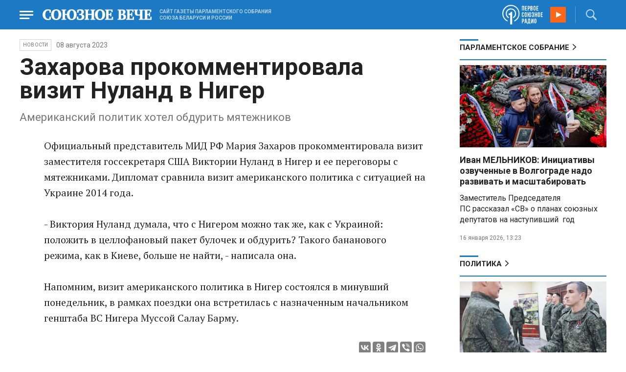

--- FILE ---
content_type: text/html; charset=UTF-8
request_url: https://www.souzveche.ru/news/75402/
body_size: 9246
content:

<!DOCTYPE html>
<html lang="ru">

<head>
    <title>Захарова прокомментировала визит Нуланд в Нигер - Союзное Вече</title>

    <meta charset="UTF-8" />
    <meta http-equiv="Content-Type" content="text/html; charset=utf-8">
    <meta http-equiv="X-UA-Compatible" content="IE=edge" />
    <meta name="viewport" content="width=device-width">
    <meta name="referrer" content="origin">

    <meta name="yandex-verification" content="5971b1c0ef0230e2" />
    <meta name="zen-verification" content="o9ZuOFuPAR5zU5cAhcc0XUgr4xZVhqG823jhh3jEoEvXHsXLhPPcFSKHXurw61Ag" />

    <link rel="stylesheet" href="/local/templates/2023/css/animate.css" type="text/css" />
    <link rel="stylesheet" href="/local/templates/2023/css/main.css?21" type="text/css" />

    <link rel="icon" href="/local/templates/2023/favicon.ico" type="image/x-icon">
    <meta property="og:image" content="https://www.souzveche.ru/souzveche-logo.jpg" />
    <meta property="og:title" content="Захарова прокомментировала визит Нуланд в Нигер - Союзное Вече" />
    <meta property="og:description" content="Американский политик хотел обдурить мятежников" />


    <script src="/local/templates/2023/js/jquery.min.js"></script>
    <script src="/local/templates/2023/js/main.js?21"></script>

    <link rel="preconnect" href="https://fonts.googleapis.com">
    <link rel="preconnect" href="https://fonts.gstatic.com" crossorigin>
    <link href="https://fonts.googleapis.com/css2?family=PT+Serif:ital,wght@0,400;0,700;1,400;1,700&family=Roboto:wght@400;500;700&display=swap" rel="stylesheet">

    <meta http-equiv="Content-Type" content="text/html; charset=UTF-8" />
<meta name="robots" content="index, follow" />
<meta name="keywords" content="союзное государство, Лукашенко, Путин, Рапота, Нарышкин, Андрейченко, Христенко, Валовая, Матвиенко, союз, интеграция, политика, экономика, общество. культура, спорт" />
<meta name="description" content="Американский политик хотел обдурить мятежников" />
<link href="/local/templates/2023/styles.css?1698480964832" type="text/css"  data-template-style="true"  rel="stylesheet" />
<script src="/local/templates/2023/components/custom/radio/.default/script.js?1698480964323"></script>

</head>

<body>
        <div class="page_wrapper agr">

            <!-- Header start -->
        <div class="headline_clear flex"></div>
        <div class="header bblue fixed w100">
            <div class="menu_more bblue h100 fixed fadeInLeft animated" id="menu_more">
                <div class="auto anim">
                <ul class="f16"><li><b>РУБРИКИ</b></li><li><a href="/articles/politics/">Первые лица</a></li><li><a href="/articles/tribune_deputy/">Парламентское Собрание</a></li><li><a href="/articles/economy/">Экономика</a></li><li><a href="/articles/community/">Общество</a></li><li><a href="/articles/science/">Наука</a></li><li><a href="/articles/culture/">Культура</a></li><li><a href="/articles/sport/">Спорт</a></li><li><a href="/articles/tourism/">Туризм</a></li><li><a href="/articles/laws_and_rights/">Вопрос-ответ</a></li><li><a href="/videonews/"><span style="padding-top: 16px;">Видео</span></a></li></ul><ul class="f14"><li><b>О НАС</b></li><li><a href="/about/">О сайте</a></li><li><a href="/contacts/">Контакты</a></li><li><a href="/rules/">Правовая информация</a></li></ul>                </div>

                <div class="socium flex row bblue">
                    <a target="_blank" href="https://vk.com/souzveche"><img src="/local/templates/2023/i/header/vk.svg" /></a>
                    <a target="_blank" href=""><img src="/local/templates/2023/i/header/ok.svg" /></a>
                    <a target="_blank" href="https://www.youtube.com/channel/UCeme9Tyhq3FxWDzDa1PlYMA"><img src="/local/templates/2023/i/header/youtube.svg" /></a>
                    <a target="_blank" href="https://t.me/souz_veche"><img src="/local/templates/2023/i/header/tg.svg" /></a>
                    <a target="_blank" href="https://dzen.ru/ru_by?share_to=link"><img src="/local/templates/2023/i/header/zen2.svg"></a>
                    <a target="_blank" href="https://max.ru/ru_by"><svg width="22" height="21" viewBox="0 0 25 24" fill="none" xmlns="http://www.w3.org/2000/svg"><path fill-rule="evenodd" clip-rule="evenodd" d="M12.3405 23.9342C9.97568 23.9342 8.87728 23.5899 6.97252 22.2125C5.76041 23.762 1.94518 24.9672 1.77774 22.9012C1.77774 21.3535 1.42788 20.0492 1.04269 18.6132C0.570922 16.8544 0.0461426 14.898 0.0461426 12.0546C0.0461426 5.27426 5.6424 0.175079 12.2777 0.175079C18.913 0.175079 24.1153 5.52322 24.1153 12.1205C24.1153 18.7178 18.7474 23.9342 12.3405 23.9342ZM12.4368 6.03673C9.20791 5.86848 6.68817 8.0948 6.13253 11.5794C5.6724 14.465 6.48821 17.9812 7.18602 18.1582C7.51488 18.2416 8.35763 17.564 8.87711 17.0475C9.73154 17.5981 10.712 18.0245 11.8019 18.0813C15.1168 18.254 18.0544 15.6761 18.228 12.382C18.4016 9.08792 15.7517 6.20946 12.4368 6.03673Z" fill="currentColor"></path></svg></a>
                </div>
            </div>


            <div class="wrapper pl0">
                <div class="flex between row ">
                    <div class="flex row center">
                        <a href="javascript:void(0);" class="menu p15 anim" id="menu"></a>
                        <a href="/" class="logo flex center"><img src="/local/templates/2023/i/header/logo.svg" /></a>
                        <p class="flex ml15 wordmark f10"><b>САЙТ ГАЗЕТЫ ПАРЛАМЕНТСКОГО СОБРАНИЯ СОЮЗА БЕЛАРУСИ И РОССИИ</b></p>
                    </div>
                    <div class="flex row center">
                        
<audio id="FirstUnionRadio_Source">
	<source src="https://souz.hostingradio.ru:80/souz128.mp3?radiostatistica=souzveche" type="audio/mp3">
</audio>
<div class="radio flex row center active">
    <span class="icon"><img src="/local/templates/2023/i/header/radio.svg"></span>
    <a id="FirstUnionRadio" class="play flex anim" href="javascript:void(0);"></a>
</div>
                        <div class="search flex center" id="search">
                            <form class="form fadeInRight animated" action="/search/">
                                <input class="text f18" type="text" name="q" placeholder="Поиск по сайту" >
                                <input class="submit f14" type="submit" value="Найти">
                            </form>
                            <a class="flex center anim" href="javascript:void(0);"></a>
                        </div>
                    </div>
                </div>
            </div>
        </div>
        <!-- Header end -->

        
<div class="article_block">
	<div class="wrapper main flex row between start">
						

<article class="left flex column start article">
    <div class="flex row tagblock center wrap">
        <a class="tag f10 anim uppercase" href="/news/">НОВОСТИ</a>
        <time class="time f14" datetime="2023-08-08T00:00:00+03:00">08 августа 2023</time>
		    </div>
    <h1>Захарова прокомментировала визит Нуланд в Нигер</h1>
    <h4>Американский политик хотел обдурить мятежников</h4>

    <div class="flex column body_article">
		
		<div class="p">
		<p>
	 Официальный представитель МИД РФ Мария Захаров прокомментировала визит заместителя госсекретаря США Виктории Нуланд в Нигер и ее переговоры с мятежниками. Дипломат сравнила визит американского политика с ситуацией на Украине 2014 года.
</p>
<p>
	 - Виктория Нуланд думала, что с Нигером можно так же, как с Украиной: положить в целлофановый пакет булочек и обдурить? Такого бананового режима, как в Киеве, больше не найти, - написала она.
</p>
Напомним, визит американского политика в Нигер
состоялся в минувший понедельник, в рамках поездки она встретилась с
назначенным начальником генштаба ВС Нигера Муссой Салау Барму.		</div>

        <div style="text-align: right; opacity: 0.5">
    <script src="https://yastatic.net/share2/share.js"></script>
    <div class="ya-share2" data-curtain data-color-scheme="blackwhite" data-services="vkontakte,odnoklassniki,telegram,viber,whatsapp"></div>
</div>

	        <div class="flex row tagblock last center">
				<a class="tag f10 anim uppercase" href="/search/?tags=Захарова" title="Вывести материалы по тегу &laquo;Захарова&raquo;">Захарова</a> <a class="tag f10 anim uppercase" href="/search/?tags=Нуланд" title="Вывести материалы по тегу &laquo;Нуланд&raquo;">Нуланд</a> <a class="tag f10 anim uppercase" href="/search/?tags=Украина" title="Вывести материалы по тегу &laquo;Украина&raquo;">Украина</a> <a class="tag f10 anim uppercase" href="/search/?tags=США" title="Вывести материалы по тегу &laquo;США&raquo;">США</a>	        </div>	
			

	</div>
</article>


<div class="right flex column start ">
    
    
<div class="flex column w100">
    <h2 class="h2 v2 uppercase"><a href="/articles/tribune_deputy/">Парламентское Собрание</a></h2>
    <div class="flex column stars">
        <span class="imgzoom cursor">
            <img src="/upload/iblock/7c2/b7kr73785mqf8hcpsbl21ibx5o90ed3a/izobrazhenie_2026_01_16_144005134.png" >
        </span>
        <h3 class="h3"><a href="/articles/tribune_deputy/99440/">Иван МЕЛЬНИКОВ: Инициативы озвученные в Волгограде надо развивать и масштабировать</a></h3>
        <p>Заместитель Председателя ПС&nbsp;рассказал «СВ» о планах союзных депутатов на наступивший&nbsp; год</p>
        <time class="time f12" datetime="2026-01-16T13:23:38+03:00">16 января 2026, 13:23</time>
    </div>
</div>

    
<div class="flex column w100">
    <h2 class="h2 v2 uppercase"><a href="/articles/politics/">Политика</a></h2>
    <div class="flex column stars">
        <span class="imgzoom cursor">
            <img src="/upload/iblock/aed/kjdya0dp8gzz1nr3d6p0rs2x06xa6vpj/izobrazhenie_2026_01_20_231445882.png" >
        </span>
        <h3 class="h3"><a href="/articles/community/99520/">На Западном фронте перемены</a></h3>
        <p>Министру обороны доложили о
новых взятых территориях</p>
        <time class="time f12" datetime="2026-01-20T23:12:53+03:00">20 января 2026, 23:12</time>
    </div>
</div>

    <div class="flex column w100">
        <h2 class="h2 v2"><a href="/articles/mneniya/">МНЕНИЯ</a></h2>
<div class="flex row wrap minds between">
    <div class="flex column">
        <div class="flex row mind">
            <div class="img"><img src="/upload/iblock/2d8/58korwxi7olbi94yfmkq6wt0r7d51vc9/Vasilev-Panyukov.jpg"></div>
            <div class="text">
                <blockquote><a href="/articles/mneniya/99513/"> Песики-рыцари опять гавкают </a></blockquote>
                <p class="name">Михаил Васильев</p>
                                <p class="more">Губернатор
Калининградской области осадил прибалтийскую шавку Но, может, этого мало? Пора
действовать</p>
                            </div>
        </div>
    </div>
    <div class="flex column">
        <div class="flex row mind">
            <div class="img"><img src="/upload/iblock/902/2ygpzccd4d1yfpamtmhuz578kb0uey0x/Kristina-Vorobyeva.jpg"></div>
            <div class="text">
                <blockquote><a href="/articles/mneniya/99450/"> Конец Куршевеля</a></blockquote>
                <p class="name">Кристина Воробьёва</p>
                                <p class="more"><p>
	 Отдых на знаменитом курорте становится всё более опасным
</p></p>
                            </div>
        </div>
    </div>
    <div class="flex column">
        <div class="flex row mind">
            <div class="img"><img src="/upload/iblock/4c0/bkpkinv2qau8j5jrqdyntkjwz027q2qd/vWtDn7wjSLA.jpg"></div>
            <div class="text">
                <blockquote><a href="/articles/mneniya/99449/"> Крысы развитой демократии начинают поедать себе подобных</a></blockquote>
                <p class="name">Олег Зинченко</p>
                                <p class="more">Выживший и станет вожаком этого отродья.</p>
                            </div>
        </div>
    </div>
</div>
    </div>
            <div class="flex column three">
            <h2 class="h2 v2"><a href="">ТЕЛЕГРАМ RUBY. ОПЕРАТИВНО</a></h2>
            <ul class="flex column between ruby">
                            <li class="flex column">
                    <a href="https://t.me/souz_veche" target="_blank" rel="nofollow">Всё, что нужно знать о якобы желании Киева мирно завершить конфликт:</a>
                    <time class="time f12" datetime="2026-01-20T16:48:43+03:00">20 января 2026, 16:48</time>
                </li>
                            <li class="flex column">
                    <a href="https://t.me/souz_veche" target="_blank" rel="nofollow">Мерзнущим украинцам посоветовали почувствовать себя львами и рычать по утрам</a>
                    <time class="time f12" datetime="2026-01-20T17:26:04+03:00">20 января 2026, 17:26</time>
                </li>
                            <li class="flex column">
                    <a href="https://t.me/souz_veche" target="_blank" rel="nofollow">"Я думаю, вести переговоры с Путиным — не очень хорошая идея, потому что, как сказали американцы: «Если ты хочешь говорить, говори тихо, но держи в руках большую палку». У нас нет большой палки. Мы можем только говорить тихо."</a>
                    <time class="time f12" datetime="2026-01-20T18:04:04+03:00">20 января 2026, 18:04</time>
                </li>
                            <li class="flex column">
                    <a href="https://t.me/souz_veche" target="_blank" rel="nofollow">Совместный поход в сауну Стубба с Трампом не решит ситуацию вокруг Гренландии, заявил Дмитриев:</a>
                    <time class="time f12" datetime="2026-01-20T18:41:04+03:00">20 января 2026, 18:41</time>
                </li>
                            <li class="flex column">
                    <a href="https://t.me/souz_veche" target="_blank" rel="nofollow">Лукашенко подписал документ о присоединении Белоруссии к предложенному Трампом "Совету мира", сообщает БелТА.</a>
                    <time class="time f12" datetime="2026-01-20T18:58:04+03:00">20 января 2026, 18:58</time>
                </li>
                            <li class="flex column">
                    <a href="https://t.me/souz_veche" target="_blank" rel="nofollow">"Пул Первого" опубликовал полный текст документа, который подписал Лукашенко</a>
                    <time class="time f12" datetime="2026-01-20T19:24:04+03:00">20 января 2026, 19:24</time>
                </li>
                            <li class="flex column">
                    <a href="https://t.me/souz_veche" target="_blank" rel="nofollow">Лукашенко рассказал об ожиданиях от Совета мира, а также нюансах для вступления в него.</a>
                    <time class="time f12" datetime="2026-01-20T19:53:04+03:00">20 января 2026, 19:53</time>
                </li>
                            <li class="flex column">
                    <a href="https://t.me/souz_veche" target="_blank" rel="nofollow">Очередные трогательные кадры из зоны СВО: оставшийся в изоляции местный житель, освобождаемого населенного пункта, по-русски попросил хлеба надписью на снеге</a>
                    <time class="time f12" datetime="2026-01-20T20:15:23+03:00">20 января 2026, 20:15</time>
                </li>
                            <li class="flex column">
                    <a href="https://t.me/souz_veche" target="_blank" rel="nofollow">Баку и Ереван закрыли страницу войны, заявил глава Азербайджана в Давосе</a>
                    <time class="time f12" datetime="2026-01-20T20:25:19+03:00">20 января 2026, 20:25</time>
                </li>
                            <li class="flex column">
                    <a href="https://t.me/souz_veche" target="_blank" rel="nofollow">В Давосе прошли переговоры Дмитриева, Уиткоффа и Кушнера</a>
                    <time class="time f12" datetime="2026-01-20T21:57:31+03:00">20 января 2026, 21:57</time>
                </li>
                        </ul>
        </div>
        </div>

	</div>
</div>

<div class="blueline bblue jcenter flex article">
    <div class="flex row wrapper between center">
        <div class="flex row buttons between wrap body_article">
            <a target="_blank" href="https://vk.com/souzveche"><img src="/local/templates/2023/i/header/bvk.svg">вк</a>
<a target="_blank" href="https://ok.ru/souzveche" style__="letter-spacing: -1px; font-family: 'PT Serif Narrow'"><img src="/local/templates/2023/i/header/bok.svg">ок</a>
<a target="_blank" href="https://www.youtube.com/channel/UCeme9Tyhq3FxWDzDa1PlYMA"><img src="/local/templates/2023/i/header/byou.svg">youtube</a>
<a target="_blank" href="https://t.me/souz_veche"><img src="/local/templates/2023/i/header/btg.svg">telegram</a>
<a target="_blank" href="https://dzen.ru/ru_by?share_to=link"><img src="/local/templates/2023/i/header/bzen2.svg">ru–by</a>
<a target="_blank" href="https://max.ru/ru_by"><img src="/local/templates/2023/i/header/bmax.jpg" style="width: 22px; height: 22px;">MAX</a>

        </div>
    </div>
</div>


<div class="wrapper readmore">
    <div class="flex column between body_article">
        <h2>Читайте также</h2>
        <div class="in flex row start auto stretch">
            <div class="flex column stars between">
                <div>
    			                    <span class="imgzoom cursor">
                        <img src="/upload/iblock/aed/kjdya0dp8gzz1nr3d6p0rs2x06xa6vpj/izobrazhenie_2026_01_20_231445882.png">
                    </span>
    			                    <h3 class="h3"><a href="/articles/community/99520/">На Западном фронте перемены</a></h3>
                </div>

                <div class="bottom flex center">
                    <a class="tag f10 anim uppercase" href="/articles/community/">Общество</a>
                    <time class="time f12" datetime="2026-01-20T23:12:53+03:00">20 января 2026</time>
                </div>
            </div>
            <div class="flex column stars between">
                <div>
    			                    <span class="imgzoom cursor">
                        <img src="/upload/iblock/9b8/ab8izu7dbledg580qk7kk9ci02ggxi7d/sv14_1401_KUP_spektakl_150.jpg">
                    </span>
    			                    <h3 class="h3"><a href="/articles/culture/99379/">Герои драмы на сцену вышли из боя</a></h3>
                </div>

                <div class="bottom flex center">
                    <a class="tag f10 anim uppercase" href="/articles/culture/">Культура</a>
                    <time class="time f12" datetime="2026-01-14T19:10:50+03:00">14 января 2026</time>
                </div>
            </div>
            <div class="flex column stars between">
                <div>
    			                    <span class="imgzoom cursor">
                        <img src="/upload/iblock/3e1/izptc7ut2cm04ecns96xxuk911t5t8m9/izobrazhenie_2026_01_14_163421098.png">
                    </span>
    			                    <h3 class="h3"><a href="/articles/our-union/99375/">Сергей РАЧКОВ об отношениях между нашими странами: «Выполняем союзнические обязательства и делаем это честно»</a></h3>
                </div>

                <div class="bottom flex center">
                    <a class="tag f10 anim uppercase" href="/articles/our-union/">Союзное</a>
                    <time class="time f12" datetime="2026-01-14T16:31:54+03:00">14 января 2026</time>
                </div>
            </div>
            <div class="flex column stars between">
                <div>
    			                    <span class="imgzoom cursor">
                        <img src="/upload/iblock/e7f/iflj7v94jkhpw7elq9tanv98ajs6zakw/izobrazhenie_2026_01_20_233401594.png">
                    </span>
    			                    <h3 class="h3"><a href="/articles/community/99521/">Первая фотография Покрышкина</a></h3>
                </div>

                <div class="bottom flex center">
                    <a class="tag f10 anim uppercase" href="/articles/community/">Общество</a>
                    <time class="time f12" datetime="2026-01-20T23:31:54+03:00">20 января 2026</time>
                </div>
            </div>
            <div class="flex column stars between">
                <div>
    			                    <span class="imgzoom cursor">
                        <img src="/upload/iblock/bd2/p5a7hwhxz4hgc8ahjonujgw37xc9j1hu/izobrazhenie_2026_01_16_171913703.png">
                    </span>
    			                    <h3 class="h3"><a href="/articles/our-union/99447/">В старинном Суздале белорусские зодчие возвели чудо-школу</a></h3>
                </div>

                <div class="bottom flex center">
                    <a class="tag f10 anim uppercase" href="/articles/our-union/">Союзное</a>
                    <time class="time f12" datetime="2026-01-16T17:17:13+03:00">16 января 2026</time>
                </div>
            </div>
            <div class="flex column stars between">
                <div>
    			                    <span class="imgzoom cursor">
                        <img src="/upload/iblock/7c2/b7kr73785mqf8hcpsbl21ibx5o90ed3a/izobrazhenie_2026_01_16_144005134.png">
                    </span>
    			                    <h3 class="h3"><a href="/articles/tribune_deputy/99440/">Иван МЕЛЬНИКОВ: Инициативы озвученные в Волгограде надо развивать и масштабировать</a></h3>
                </div>

                <div class="bottom flex center">
                    <a class="tag f10 anim uppercase" href="/articles/tribune_deputy/">Парламентское</a>
                    <time class="time f12" datetime="2026-01-16T13:23:38+03:00">16 января 2026</time>
                </div>
            </div>
        </div>
    </div>
</div>


        <!-- footer -->
        <div class="grayline jcenter flex">
            <div class="flex row wrapper between center jcenter uppercase">
<a href="/about/">О сайте</a><a href="/contacts/">Контакты</a><a href="/authors/">Авторы</a><a href="/rules/">Правовая информация</a>            </div>
        </div>

        <div class="footer jcenter flex bblue">
            <div class="flex row wrapper between start ">
                <div class="flex row p18">
                    <img src="/local/templates/2023/i/header/footer.png" >
                </div>
                <div class="flex row between  text">
                    <div class="flex column   ">
                        <p>© 1991-2026 «Союзное Вече». Сетевое издание зарегистрировано роскомнадзором, свидетельство эл № фc77-52606 от 25 января 2013 года. </p>
                        <p>Вся информация, размещенная на веб-сайте www.souzveche.ru, охраняется в соответствии с законодательством РФ об авторском праве и международными соглашениями.</p>
                    
                        <p style="opacity: 0.25; cursor: pointer; display: none;"><a rel="nofollow" onclick="toOldDesign();">Старый дизайн</a></p>
                        <script>
                            function toOldDesign()
                            {
                                document.cookie='DESIGN2023=N;path=/; SameSite=None; Secure;'
                                document.location.reload();
                            }
                        </script>
                    </div>
                    <div class="flex column   ">
                        <p>127015, г. Москва, ул. Новодмитровская, д. 2Б, 7 этаж, помещение 701 <br>Главный редактор Камека Светлана Владимировна <br>Первый зам. главного редактора Раковская Лариса Павловна</p>
                        <p>Приобретение авторских прав: 8 (495) 637-64-88 (доб.8800)</p>
                    </div>
                </div>
            </div>
        </div>

        <script>
            $(document).ready(function () {
                $(window).on('load', function(){ 
                    // Выравнивает главные новости относительно главного модуля 
                    $('.main_news').height($('.main_block').height() - 30);
                });
            });	
        </script>
    </div>

<!-- Yandex.Metrika counter -->
<script type="text/javascript" >
   (function(m,e,t,r,i,k,a){m[i]=m[i]||function(){(m[i].a=m[i].a||[]).push(arguments)};
   m[i].l=1*new Date();
   for (var j = 0; j < document.scripts.length; j++) {if (document.scripts[j].src === r) { return; }}
   k=e.createElement(t),a=e.getElementsByTagName(t)[0],k.async=1,k.src=r,a.parentNode.insertBefore(k,a)})
   (window, document, "script", "https://mc.yandex.ru/metrika/tag.js", "ym");

   ym(32231609, "init", {
        clickmap:true,
        trackLinks:true,
        accurateTrackBounce:true,
        webvisor:true
   });
</script>
<noscript><div><img src="https://mc.yandex.ru/watch/32231609" style="position:absolute; left:-9999px;" alt="" /></div></noscript>
<!-- /Yandex.Metrika counter -->

<script>
	(function(i,s,o,g,r,a,m){i['GoogleAnalyticsObject']=r;i[r]=i[r]||function(){
			(i[r].q=i[r].q||[]).push(arguments)},i[r].l=1*new Date();a=s.createElement(o),
		m=s.getElementsByTagName(o)[0];a.async=1;a.src=g;m.parentNode.insertBefore(a,m)
	})(window,document,'script','https://www.google-analytics.com/analytics.js','ga');
	ga('create', 'UA-89163769-1', 'auto');
	ga('send', 'pageview');
</script>


<!--LiveInternet counter--><script>
new Image().src = "https://counter.yadro.ru/hit?r"+
escape(document.referrer)+((typeof(screen)=="undefined")?"":
";s"+screen.width+"*"+screen.height+"*"+(screen.colorDepth?
screen.colorDepth:screen.pixelDepth))+";u"+escape(document.URL)+
";h"+escape(document.title.substring(0,150))+
";"+Math.random();</script><!--/LiveInternet-->

</body>

</html>